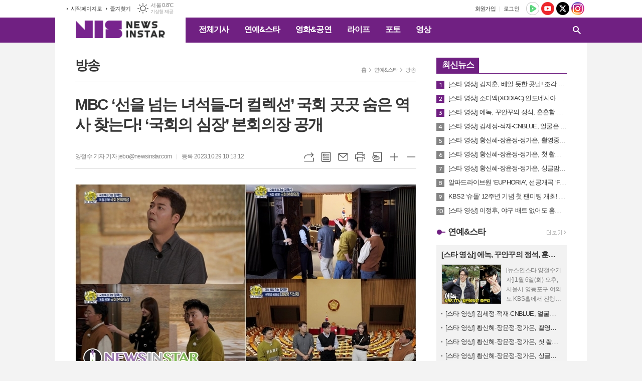

--- FILE ---
content_type: text/html; charset=utf-8
request_url: https://newsinstar.com/news/article.html?no=75913
body_size: 15685
content:
<!DOCTYPE html>
<html lang="ko">
<head>
<meta charset="UTF-8">
<meta http-equiv="X-UA-Compatible" content="IE=edge">
<meta property="og:url"					content="https://www.newsinstar.com/news/article.html?no=75913" />
<meta property="og:type"				content="article" />
<meta property="og:title"				content="[뉴스인스타] MBC ‘선을 넘는 녀석들-더 컬렉션’ 국회 곳곳 숨은 역사 찾는다! ‘국회의 심장’ 본회의장 공개" />
<meta property="og:description"			content="‘선을 넘는 녀석들-더 컬렉션’에서 국회의사당의 시크릿 공간이 깜짝 공개된다. 10월 29일 방송되는 MBC ‘선을 넘는 녀석들-더 컬렉션’(연출 정윤정, 남유정, 권락희/작가 김수지/이하 ‘선녀들’)은 한국 정치를 이끌었던 ‘3金(김영삼, 김종필, 김대중) 컬렉션’ 특집으로 꾸며진다. 전현무-유병재-하니는 여의도 국회의사당을 직접 찾아 민주주의 역사를 생" />
<meta property="og:image"				content="https://www.newsinstar.com/data/photos/20231043/art_16985419379194_e73453.jpg" />
<meta name="twitter:url"				content="https://www.newsinstar.com/news/article.html?no=75913" />
<meta name="twitter:title"				content="[뉴스인스타] MBC ‘선을 넘는 녀석들-더 컬렉션’ 국회 곳곳 숨은 역사 찾는다! ‘국회의 심장’ 본회의장 공개" />
<meta name="twitter:card"				content="photo" />
<meta name="twitter:image"				content="https://www.newsinstar.com/data/photos/20231043/art_16985419379194_e73453.jpg" />
<link rel="canonical" href="https://www.newsinstar.com/news/article.html?no=75913" />
<link rel="apple-touch-icon-precomposed" href="/data/skin/layout/1/m15/images/favicon72.png">
<link rel="apple-touch-icon-precomposed" sizes="144x144" href="/data/skin/layout/1/m15/images/favicon144.png">
<link rel="shortcut icon" href="https://www.newsinstar.com/favicon.ico">
<link rel="icon" href="https://www.newsinstar.com/favicon.ico" type="image/x-icon">
<link rel="alternate" type="application/rss+xml" title="RSS 2.0" href="/data/rss/news.xml">
<link type="text/css" rel="stylesheet" href="/data/skin/layout/1/m15/images/css/index_cache.css">
<link type="text/css" rel="stylesheet" href="/data/skin/content/1/theme_title/index_cache.css">
<link type="text/css" rel="stylesheet" href="/data/skin/content/1/widget/index.css">
<!--[if lte IE 8]>
<link rel="stylesheet" type="text/css" href="/data/skin/layout/1/m15/images/css/ie_cache.css">
<![endif]-->
<title>MBC ‘선을 넘는 녀석들-더 컬렉션’ 국회 곳곳 숨은 역사 찾는다! ‘국회의 심장’ 본회의장 공개</title>
<script type="application/ld+json">
{
	"@context": "https://schema.org",
	"@type": "NewsArticle",
	"headline": "[뉴스인스타] MBC ‘선을 넘는 녀석들-더 컬렉션’ 국회 곳곳 숨은 역사 찾는다! ‘국회의 심장’ 본회의장 공개",
	"image": [
		"https://www.newsinstar.com/data/photos/20231043/art_16985419379194_e73453.jpg"
	],
	"datePublished": "2023-10-29T10:13:12+09:00",
	"dateModified": "2023-10-29T10:13:12+09:00",
	"author": [{
		"@type": "Person",	
		"name": "양철수 기자"
	}]
}
</script>
	
<meta property="dable:item_id" content="75913">
<meta property="dable:author" content="양철수 기자">

<meta property="discovery:articleId" content="75913">
<meta property="discovery:thumbnail" content="https://www.newsinstar.com/data/photos/20231043/art_16985419379194_e73453.jpg"> 
<meta property="article:section" content="연예&스타">
<meta property="article:section2" content="방송">
<meta property="article:published_time" content="2023-10-29T10:13:12+09:00"><link href="/data/cache/skin/1/head-cnts.css?20090508101900" type="text/css" rel="stylesheet" />
<link href="/data/cache/skin/1/article-cnts.css?20090508101900" type="text/css" rel="stylesheet" />
<meta name="subject" content="재미나고 즐거운 연예전문 뉴스" />
<meta name="Copyright" content="NewsinStar" />
<meta name="keywords" content="연예, 뮤직, 드라마, 영화, 공연, K-Pop, 스타, 포토, 영상, 뉴스안의 스타, 뉴스인스타,뉴스인스타,선을 넘는 녀석들 - 더컬렉션,전현무,유병재,하니" />
<meta name="title" content="뉴스인스타" />
<meta name="description" content="연예, 뮤직, 드라마, 영화, 공연, K-Pop, 스타, 포토 뉴스, 동영상 뉴스, www.newsinstar.com" />

<script type='text/javascript' src='/plugin/jquery/jquery-1.3.2.min.js'></script>
<script type='text/javascript' src='/js/common/jquery.cookie.js'></script>
<script type='text/javascript' src='/plugin/jquery/jquery-ui-1.7.2.custom.min.js'></script>
<script type='text/javascript' src='/plugin/jquery/plugins/jquery.floatobject-1.0.js'></script>
<script type='text/javascript' src='/plugin/jquery/plugins/jquery.uploadify-v2.1.0/swfobject.js'></script>
<script type='text/javascript' src='/plugin/jquery/plugins/jquery.uploadify-v2.1.0/jquery.uploadify.v2.1.0.min.js'></script>
<script type='text/javascript' src='/plugin/jquery/plugins/jquery.newsticker.js'></script>
<script type='text/javascript' src='/plugin/jquery/plugins/jquery-galleryview/jquery.easing.1.3.js'></script>
<script type='text/javascript' src='/plugin/jquery/plugins/jquery-galleryview/jquery.galleryview-1.1.js'></script>
<script type='text/javascript' src='/plugin/jquery/plugins/jquery-galleryview/jquery.timers-1.1.2.js'></script>
<script type='text/javascript' src='/js/iecontrol.js'></script>
<script type='text/javascript' src='/js/xml_supports.js'></script>
<script type='text/javascript' src='/js/menu.js'></script>
<script type='text/javascript' src='/js/mynews.js'></script>
<script type='text/javascript' src='/js/input.js'></script>
<script type="text/javascript" src="/js/common/jquery-1.11.1.js"></script>
<script type="text/javascript" src="/js/common/jquery.fitvids.js"></script>
<script type="text/javascript" src="/js/common/swipe.js"></script>
<script type="text/javascript" src="/js/common/jquery.bxslider.js"></script>
<script type="text/javascript" src="/js/common/jquery.sticky.js"></script>
<script type="text/javascript" src="/js/common/icheck.js"></script>
<script type="text/javascript" src="/js/common/jquery-ui-1.9.2.custom.js"></script>
<script type="text/javascript" src="/js/common/jquery.easy-ticker.js"></script>
<link type="text/css" rel="stylesheet" href="/js/common/swiper.css">
<script type="text/javascript" src="/js/common/swiper.jquery.min.js"></script>
<script type="text/javascript" src="/js/common/jquery.simplyscroll.js"></script>
<link type="text/css" rel="stylesheet" href="/js/common/slick.css">
<script type="text/javascript" src="/js/common/slick.js"></script>
<script type="text/javascript" src="/js/common/jquery.slimscroll.js"></script>
<script type="text/javascript" src="/js/jquery.swipebox.js"></script><link rel="stylesheet" href="/plugin/photozoom/swipebox.css"><script type="text/javascript">
	var jQuery11 = $.noConflict(true);
</script>
<script type="text/javascript" src="/js/common/style.js"></script>
<meta property="naverblog:title"				content="MBC ‘선을 넘는 녀석들-더 컬렉션’ 국회 곳곳 숨은 역사 찾는다! ‘국회의 심장’ 본회의장 공개" />

<script>
function ajaxGetSkinContent(layout_tpl, lay_no)
{
	$("#btn_more_" + lay_no).hide();
	$("#btn_more_loading_" + lay_no).show();
	if($("#skin_content_" + lay_no).attr("data-page") === undefined)
	{
		$("#skin_content_" + lay_no).attr("data-page", 1);
	}
	var page = Number($("#skin_content_" + lay_no).attr("data-page")) + 1;
	var mode = "get_skin_content";
	var parameter = "mode=" + mode + "&layout_tpl=" + layout_tpl + "&lay_no=" + lay_no + "&ajax_page=" + page + "&sec_no=0";

	$.ajax({
		url: "/news/ajax.php",
		data: parameter,
		dataType: "json",
		type:"POST",
		error: function(error) {
			console.log(error);
			return;
		},
		success: function(data){

			if(data.error_code)
			{
				console.log(data.error_message);
				return false;
			}
			$("#skin_content_" + lay_no).append($(data.html).find("#skin_content_" + lay_no).html());
			$("#skin_content_" + lay_no).attr("data-page", page);

			if($(data.html).find("#skin_content_" + lay_no).children().length >= $("#skin_content_" + lay_no).attr("data-count"))
			{
				$("#btn_more_" + lay_no).show();
			}
			$("#btn_more_loading_" + lay_no).hide();
		},
	});
}
</script>

<style>
.menu_wrap .hidden_skin, .top_ban_wrap .hidden_skin, .head_ban .hidden_skin { background: url(/data/skin/content/1/theme_title/images/bg_hr.png) repeat 0 0; height: 50px;}
.menu_wrap .html_no { position: absolute; right: 2px; top: 1px; background: #000; border-radius: 10px; color: #fff; font-family: Apple SD Gothic Neo, 돋움, Dotum, Helvetica, Droid Sans, AppleSDGothic, Arial, sans-serif; font-size: 12px; border: 1px solid #fff; display: block; padding: 1px 4px;}
.menu_wrap .html_text, .top_ban_wrap .html_text, .head_ban .html_text { position: absolute; right: 2px; top: 1px; background: #000; border-radius: 10px; color: #fff; font-family: Apple SD Gothic Neo, 돋움, Dotum, Helvetica, Droid Sans, AppleSDGothic, Arial, sans-serif; font-size: 12px; border: 1px solid #fff; display: block; padding: 1px 4px;}
.menu_wrap .html_no:before { content: "No."}
</style>

</head>

<body>

<div class="body_wrap">
	
<!-- HEADER -->
<!-- 접근성 메뉴 -->
<ul class="accessibility">
	<li><a href="#gnb">주메뉴 바로가기</a></li>
	<li><a href="#container">본문 바로가기</a></li>
</ul>

<!-- 상단 네비게이터 -->
<div class="wrapper top_nav">
	<div>
		
		<ul class="tn_left">
			<li><a href="/">시작페이지로</a></li>
			<li><a href="#" onClick="window.external.AddFavorite('http://www.newsinstar.com', '뉴스인스타')">즐겨찾기</a></li>
		</ul>
		
								<div class="weather_box wt02 ico01">
							<ul class="weather_slide" id="weather_slide_2f8e61405b74a0586a18584f78eebdab">
																<li class="icon_w"><span class="iw04">흐림</span>동두천 -2.2℃</li>
																<li class="icon_w"><span class="iw04">흐림</span>강릉 4.1℃</li>
																<li class="icon_w"><span class="iw01">맑음</span>서울 0.8℃</li>
																<li class="icon_w"><span class="iw03">구름많음</span>대전 1.1℃</li>
																<li class="icon_w"><span class="iw03">구름많음</span>대구 1.4℃</li>
																<li class="icon_w"><span class="iw03">구름많음</span>울산 2.1℃</li>
																<li class="icon_w"><span class="iw01">맑음</span>광주 0.3℃</li>
																<li class="icon_w"><span class="iw03">구름많음</span>부산 3.0℃</li>
																<li class="icon_w"><span class="iw03">구름많음</span>고창 -2.1℃</li>
																<li class="icon_w"><span class="iw03">구름많음</span>제주 7.6℃</li>
																<li class="icon_w"><span class="iw03">구름많음</span>강화 -2.3℃</li>
																<li class="icon_w"><span class="iw03">구름많음</span>보은 -2.6℃</li>
																<li class="icon_w"><span class="iw03">구름많음</span>금산 -2.3℃</li>
																<li class="icon_w"><span class="iw01">맑음</span>강진군 -1.8℃</li>
																<li class="icon_w"><span class="iw03">구름많음</span>경주시 -1.3℃</li>
																<li class="icon_w"><span class="iw03">구름많음</span>거제 2.9℃</li>
															</ul>
							<script>
								jQuery11('#weather_slide_2f8e61405b74a0586a18584f78eebdab').bxSlider({
									auto: true,
									mode: 'fade',
									pause: 2500
								});
							</script>
							<a href="http://www.kma.go.kr/" class="wc" target="_blank">기상청 제공</a>
						</div>
		
		<ul class="sns_nav">
			<li><a href="https://tv.naver.com/newsinstar" target="_blank" title="네이버TV"><img src="/data/skin/layout/1/m15/images/icon/sns01.png" alt="네이버TV"></a></li>
			<li><a href="https://www.youtube.com/c/newsinstar" target="_blank" title="유튜브"><img src="/data/skin/layout/1/m15/images/icon/sns02.png" alt="유튜브"></a></li>
			<li><a href="https://twitter.com/newsinstar" target="_blank" title="엑스"><img src="/data/skin/layout/1/m15/images/icon/sns03.png?240417" alt="엑스"></a></li>
						<li><a href="https://www.instagram.com/newsinstar/" target="_blank" title="인스타그램"><img src="/data/skin/layout/1/m15/images/icon/sns05.png" alt="인스타그램"></a></li>
		</ul>
		
		<ul class="tn_right">
						
						<li><a href="/member/member_join.html">회원가입</a></li>
			<li><a href="/member/member_login.html">로그인</a></li>
						<!--<li>2026년 01월 06일 22시 28분</li>-->
		</ul>
		
		
	</div>
</div>

<!-- 헤더 -->
<div id="header" class="wrapper header_cen">
	<div>
		
		<h1><a href='/' target='_top' onfocus='blur()'><img src='/data/design/logo/toplogo_20240401151523.png'   alt='뉴스인스타' class='png24' /></a></h1>
		<div class="gnb_wrap">
			
						<!-- GNB 서브 가로형-->
			<ul id="gnb">
								<li>
					<a href="/news/article_list_all.html"  >전체기사</a>
									</li>
								<li>
					<a href="/news/section.html?sec_no=8"  >연예&스타</a>
										<ul id="submenu2" style="display: none;">
												<li><a href="/news/section_list_all.html?sec_no=102" ><span>방송</span></a></li>
												<li><a href="/news/section_list_all.html?sec_no=68" ><span>가요</span></a></li>
												<li><a href="/news/section_list_all.html?sec_no=104" ><span>인터뷰</span></a></li>
											</ul>		
									</li>
								<li>
					<a href="/news/section.html?sec_no=66"  >영화&공연</a>
										<ul id="submenu3" style="display: none;">
												<li><a href="/news/section_list_all.html?sec_no=84" ><span>영화</span></a></li>
												<li><a href="/news/section_list_all.html?sec_no=85" ><span>공연</span></a></li>
												<li><a href="/news/section_list_all.html?sec_no=101" ><span>전시</span></a></li>
											</ul>		
									</li>
								<li>
					<a href="/news/section.html?sec_no=94"  >라이프</a>
										<ul id="submenu4" style="display: none;">
												<li><a href="/news/section_list_all.html?sec_no=100" ><span>경제</span></a></li>
												<li><a href="/news/section_list_all.html?sec_no=105" ><span>사회</span></a></li>
												<li><a href="/news/section_list_all.html?sec_no=95" ><span>패션&뷰티</span></a></li>
												<li><a href="/news/section_list_all.html?sec_no=97" ><span>여행</span></a></li>
												<li><a href="/news/section_list_all.html?sec_no=98" ><span>푸드</span></a></li>
												<li><a href="/news/section_list_all.html?sec_no=108" ><span>공모전&이벤트</span></a></li>
											</ul>		
									</li>
								<li>
					<a href="/news/section.html?sec_no=106"  >포토</a>
									</li>
								<li>
					<a href="/news/section.html?sec_no=107"  >영상</a>
									</li>
							</ul>
			
			<script type="text/javascript">
			jQuery11(function(){
	
				var gnbMenu = jQuery11('#gnb > li');
				
				gnbMenu.hover(function(){
					jQuery11(this).children('a').addClass('on');
					jQuery11(this).children('ul').stop().slideDown(200);
				}, function(){
					jQuery11(this).children('a').removeClass('on');
					jQuery11(this).children('ul').hide();
				});
	
				jQuery11('#gnb > li').on('mouseover',function(){
					
					var li_left = jQuery11(this).offset().left - jQuery11("#container").offset().left - jQuery11(".header_cen > div > h1").width() - 10;
					
					var li = jQuery11(this).find("li");
					var max = 0;
					for(var i = 0; i < li.length; i++)
					{
						max += $(li[i]).outerWidth(true) + 1;
					}
					jQuery11(this).find("ul").css('width', max);
					
					jQuery11(this).find("ul").css('left', li_left);
					
				});
			});
			</script>
						
						
			<!-- 검색 -->
			<div class="search_box">
				<form method="get" action="/news/search_result.html">
					<fieldset>
						<legend>기사검색</legend>
						<div class="search_con">
							<label for="search" class="i_label">검색어를 입력해주세요</label>
							<input id="search" name="search" type="text" class="i_text">
							<button title="검색하기" class="btn_search_submit" onclick="document.form_top_search.submit();">검색하기</button>
							<a href="javascript:void(0)" class="btn_search_close"><span>닫기</span></a>
						</div>
						<a href="javascript:void(0)" class="btn_all_search">검색창 열기</a>
					</fieldset>
				</form>
			</div>
			
		</div>
		
		
		
	</div>
</div>





<!-- STICKY BANNER -->
<div class="top_banner">
    <div class="banner_wrap">
         <div class="banner_left">
	         <script async src="//pagead2.googlesyndication.com/pagead/js/adsbygoogle.js"></script>
<ins class="adsbygoogle"
     style="display:block"
     data-ad-format="autorelaxed"
     data-ad-client="ca-pub-6040196818218201"
     data-ad-slot="1811051578"></ins>
<script>
     (adsbygoogle = window.adsbygoogle || []).push({});
</script>
         </div>
         <div class="banner_right">
	         <script async src="//pagead2.googlesyndication.com/pagead/js/adsbygoogle.js"></script>
<ins class="adsbygoogle"
     style="display:block"
     data-ad-format="autorelaxed"
     data-ad-client="ca-pub-6040196818218201"
     data-ad-slot="1811051578"></ins>
<script>
     (adsbygoogle = window.adsbygoogle || []).push({});
</script>
         </div>
    </div> 
</div>
<!-- CONTENT -->
<div class="wrapper">
	<div id="container">
			
		<div class="column col73">
			<div>
				<div>
										<!-- path -->
					<div class="path_wrap">
												<h3>방송</h3>
												<ul>
							<li><a href="/">홈</a></li>
							<li><a href="section_list_all.html?sec_no=8">연예&스타</a></li>
														<li><a href="section_list_all.html?sec_no=102">방송</a></li>
													</ul>
					</div>
					<!-- // path -->
										
					<div class="   ">
	<div class="arv_005">
		
		<div class="fix_art_top">
			<div>
				<div class="art_top">
					<h2>MBC ‘선을 넘는 녀석들-더 컬렉션’ 국회 곳곳 숨은 역사 찾는다! ‘국회의 심장’ 본회의장 공개</h2>
					
					<h3></h3>
					
					<ul class="art_info">
											<li><a href="/news/article_list_writer.html?name=%EC%96%91%EC%B2%A0%EC%88%98+%EA%B8%B0%EC%9E%90">양철수 기자 기자 jebo@newsinstar.com</a></li>
											
						<li>등록 2023.10.29 10:13:12</li>
																    </ul>
				    
				    <div style="position:absolute;width:1px;height:1px;z-index:-1;overflow:hidden;"><textarea style="width:1px;height:1px;border:0;" id="copy_trackback"></textarea></div>
					
				    <script type="text/javascript">
					function copyTrackback(url) 
					{
						var IE = (document.all) ? true : false;
						if (IE) 
						{
							window.clipboardData.setData('Text', url);//링크 주소 복사
							alert("주소가 복사되었습니다.\n원하는 곳에 붙여넣기(Ctrl+V)해 주세요.");
					    } 
						else 
						{
							/*
							var tmpTextarea = document.createElement('textarea');
							tmpTextarea.value = url;
					
							document.body.appendChild(tmpTextarea);
							*/
							var tmpTextarea = document.getElementById('copy_trackback');
							tmpTextarea.value = url;
							tmpTextarea.select();
							tmpTextarea.setSelectionRange(0, 9999);  // 셀렉트 범위 설정
					
							document.execCommand('copy');
							//document.body.removeChild(tmpTextarea);
							alert("주소가 복사되었습니다.\n원하는 곳에 붙여넣기(Ctrl+V)해 주세요.");
					    }
					}
					</script>
					
					<ul class="util">
						<li class="u01"><a href="#" onclick="copyTrackback('https://www.newsinstar.com/news/article.html?no=75913');return false;" title="URL복사" class="tooltip">URL복사</a></li>
				        <li class="u02"><a href="/news/section.html?sec_no=102" title="목록" class="tooltip">목록</a></li>
				        <li class="u03"><a href="javascript:openWin('/news/mail_form.html?no=75913', 'mail_pop', '700', '700', 'yes');" title="메일" class="tooltip">메일</a></li>
				        <li class="u04"><a href="javascript:openWin('/news/article_print.html?no=75913', 'print_pop', '760', '600', 'yes');" title="프린트" class="tooltip">프린트</a></li>
				        <li class="u05"><a href="/news/scrap_proc.php?mode=insert&no=75913" title="스크랩" class="tooltip">스크랩</a></li>
				        <li class="u06"><a href="#" onClick="javascript:news_large(); return false;" title="글씨크기 크게" class="tooltip">글씨크기 크게</a></li>
						<li class="u07"><a href="#" onClick="javascript:news_small(); return false;" title="글씨크기 작게" class="tooltip">글씨크기 작게</a></li>
				    </ul>
				    
				    <div class="art_share" style="display: none;">
		
						
						<script type="text/javascript" src="/js/kakaolink.js"></script>
						<script type="text/javascript" src="/js/kakao.min.js"></script>
						<script type="text/javascript" src="/js/social.js"></script>
												<script>
						<!--
						Kakao.init('5acd0c8a9ca0234f8bb50a75e3926e36');
						//-->
						</script>
												
						<div id="dek" style="position:absolute; visibility:hidden; z-index:-1;"></div>
						
						<!-- 기사 공유 -->
						<ul class="btn_share">
							<li class="bs01"><a href="#" onclick="openSocial('facebook', 'https://www.newsinstar.com/news/article.html?no=75913', 'MBC%20%E2%80%98%EC%84%A0%EC%9D%84%20%EB%84%98%EB%8A%94%20%EB%85%80%EC%84%9D%EB%93%A4-%EB%8D%94%20%EC%BB%AC%EB%A0%89%EC%85%98%E2%80%99%20%EA%B5%AD%ED%9A%8C%20%EA%B3%B3%EA%B3%B3%20%EC%88%A8%EC%9D%80%20%EC%97%AD%EC%82%AC%20%EC%B0%BE%EB%8A%94%EB%8B%A4%21%20%E2%80%98%EA%B5%AD%ED%9A%8C%EC%9D%98%20%EC%8B%AC%EC%9E%A5%E2%80%99%20%EB%B3%B8%ED%9A%8C%EC%9D%98%EC%9E%A5%20%EA%B3%B5%EA%B0%9C', 'www.newsinstar.com', '뉴스인스타',  '', '');return false;" title="페이스북" class="tooltip">페이스북</a></li>
							<li class="bs02"><a href="#" onclick="openSocial('twitter', 'https://www.newsinstar.com/news/article.html?no=75913', 'MBC%20%E2%80%98%EC%84%A0%EC%9D%84%20%EB%84%98%EB%8A%94%20%EB%85%80%EC%84%9D%EB%93%A4-%EB%8D%94%20%EC%BB%AC%EB%A0%89%EC%85%98%E2%80%99%20%EA%B5%AD%ED%9A%8C%20%EA%B3%B3%EA%B3%B3%20%EC%88%A8%EC%9D%80%20%EC%97%AD%EC%82%AC%20%EC%B0%BE%EB%8A%94%EB%8B%A4%21%20%E2%80%98%EA%B5%AD%ED%9A%8C%EC%9D%98%20%EC%8B%AC%EC%9E%A5%E2%80%99%20%EB%B3%B8%ED%9A%8C%EC%9D%98%EC%9E%A5%20%EA%B3%B5%EA%B0%9C', 'www.newsinstar.com', '뉴스인스타',  '', '');return false;" title="엑스" class="tooltip">엑스</a></li>
							<li class="bs03"><a href="#" onclick="openSocial('kakaotalk', 'https://www.newsinstar.com/news/article.html?no=75913', 'MBC%20%E2%80%98%EC%84%A0%EC%9D%84%20%EB%84%98%EB%8A%94%20%EB%85%80%EC%84%9D%EB%93%A4-%EB%8D%94%20%EC%BB%AC%EB%A0%89%EC%85%98%E2%80%99%20%EA%B5%AD%ED%9A%8C%20%EA%B3%B3%EA%B3%B3%20%EC%88%A8%EC%9D%80%20%EC%97%AD%EC%82%AC%20%EC%B0%BE%EB%8A%94%EB%8B%A4%21%20%E2%80%98%EA%B5%AD%ED%9A%8C%EC%9D%98%20%EC%8B%AC%EC%9E%A5%E2%80%99%20%EB%B3%B8%ED%9A%8C%EC%9D%98%EC%9E%A5%20%EA%B3%B5%EA%B0%9C', 'www.newsinstar.com', '뉴스인스타',  '%26nbsp%3B%0D%0A%0D%0A%E2%80%98%EC%84%A0%EC%9D%84%20%EB%84%98%EB%8A%94%20%EB%85%80%EC%84%9D%EB%93%A4-%EB%8D%94%20%EC%BB%AC%EB%A0%89%EC%85%98%E2%80%99%EC%97%90%EC%84%9C%20%EA%B5%AD%ED%9A%8C%EC%9D%98%EC%82%AC%EB%8B%B9%EC%9D%98%20%EC%8B%9C%ED%81%AC%EB%A6%BF%20%EA%B3%B5%EA%B0%84%EC%9D%B4%20%EA%B9%9C%EC%A7%9D%20%EA%B3%B5%EA%B0%9C%EB%90%9C%EB%8B%A4.%0D%0A%0D%0A%26nbsp%3B%0D%0A%0D%0A10%EC%9B%94%2029%EC%9D%BC%20%EB%B0%A9%EC%86%A1%EB%90%98%EB%8A%94%20MBC%20%E2%80%98%EC%84%A0%EC%9D%84%20%EB%84%98%EB%8A%94%20%EB%85%80%EC%84%9D%EB%93%A4-%EB%8D%94%20%EC%BB%AC%EB%A0%89%EC%85%98%E2%80%99%28%EC%97%B0%EC%B6%9C%20%EC%A0%95%EC%9C%A4%EC%A0%95%2C%20%EB%82%A8%EC%9C%A0%EC%A0%95%2C%20%EA%B6%8C%EB%9D%BD%ED%9D%AC%2F%EC%9E%91%EA%B0%80%20%EA%B9%80%EC%88%98%EC%A7%80%2F%EC%9D%B4%ED%95%98%20%E2%80%98%EC%84%A0%EB%85%80%EB%93%A4%E2%80%99%29%EC%9D%80%20%ED%95%9C%EA%B5%AD%20%EC%A0%95%EC%B9%98%EB%A5%BC%20%EC%9D%B4%EB%81%8C%EC%97%88%EB%8D%98%20%E2%80%983%E9%87%91%28%EA%B9%80', 'https://www.newsinstar.com/data/photos/20231043/art_16985419379194_e73453.jpg', '680', '383');return false;" title="카카오톡" class="tooltip">카카오톡</a></li>
							<li class="bs05"><a href="#" onclick="openSocial('naverblog', 'https://www.newsinstar.com/news/article.html?no=75913', '', 'www.newsinstar.com', '뉴스인스타',  '', '');return false;" title="네이버블로그" class="tooltip">네이버블로그</a></li>	
						</ul>
						<!-- //기사 공유 -->
					
					</div>
				    
				    
				</div>
				
				
				
			</div>
		</div>
		
		<script type="text/javascript">
	$(window).load(function(){
		var artHeight = $('.arv_005 .art_top').outerHeight() + 30;
		
		$(window).scroll(function(){
			var artTopScroll = $(this).scrollTop(),
				HeadHeight01 = $('#header').height(),
				HeadHeight02 = $('.top_nav').height(),
				HeadHeight03 = $('.arv_005 .art_top').height(),
				topHeight = HeadHeight01 + HeadHeight02 + HeadHeight03 + 50;
			
			if(artTopScroll >= topHeight){
				$('.arv_005').css('padding-top', artHeight);
				$('.fix_art_top').addClass('fix');
			}
			else {
				$('.arv_005').css('padding-top', '0');
				$('.fix_art_top').removeClass('fix');
			}
		});
	});
		</script>
		
	    
	
		<div class="cnt_view news_body_area">
		
			<!-- 기사본공 필수 공용 : Smart Editor Style Sheet -->
			<link href="/plugin/SEditor/css/style.css" rel="stylesheet" type="text/css">
	
						<div style="font-size:15px;" id="news_body_area" class="smartOutput" itemprop="articleBody">
				
				<img alt="" src="//www.newsinstar.com/data/photos/20231043/art_16985419379194_e73453.jpg" xtype="photo" title="사진 - MBC">



<p>&nbsp;</p>

<p>‘선을 넘는 녀석들-더 컬렉션’에서 국회의사당의 시크릿 공간이 깜짝 공개된다.</p>

<p>&nbsp;</p>

<p>10월 29일 방송되는 MBC ‘선을 넘는 녀석들-더 컬렉션’(연출 정윤정, 남유정, 권락희/작가 김수지/이하 ‘선녀들’)은 한국 정치를 이끌었던 ‘3金(김영삼, 김종필, 김대중) 컬렉션’ 특집으로 꾸며진다. 전현무-유병재-하니는 여의도 국회의사당을 직접 찾아 민주주의 역사를 생생하게 전할 예정이다.</p>

<p>&nbsp;</p>

<p>최근 진행된 녹화에서 전현무는 국회 투어에 대한 설렘을 드러내 관심을 모았다. 전현무는 “기자 생활을 했었는데 너무 짧게 했다. 일주일 기자 생활할 때 경찰서만 돌다가 끝났다”라면서 국회에 출입하지 못한 아쉬움을 이야기했다.</p>

<p>&nbsp;</p>

<p>이러한 전현무의 기대와 설렘 속 멤버들은 아무나 들어갈 수 없는 국회의사당의 시크릿 공간에 갔다. 국회 본회의장은 물론, 멤버들로부터 “이런 곳이 있구나”라는 반응을 이끌어낸 공간까지 공개돼 눈길을 끌었다.</p>

<p>&nbsp;</p>

<p>국회의원들만 드나드는 문을 열고 들어간 멤버들은 뉴스에서만 보던 장소에 신기함을 감추지 못했다. 멤버들은 “여기서 비밀 전화도 했겠다”라면서 국회의원들이 이곳에서 어떻게 머무를지 상상도 해봤다고. 또 관계자로부터 흥미진진한 여담까지 들으며, 어디서도 경험할 수 없는 국회 투어를 펼쳤다고 해 궁금증을 높인다.</p>

<p>&nbsp;</p>

<p>국회 곳곳의 숨은 역사를 알아보며 대한민국 현대사를 배워가는 시간을 선사할 MBC ‘선을 넘는 녀석들-더 컬렉션’은 10월 29일 일요일 밤 9시 10분 방송된다. &nbsp;</p>
			</div>
					
			
			<script type="text/javascript">
						
			var MYNEWS_PHOTO_LIMIT_WIDTH = parseInt("680");
			
	
				var imageLoaded = function(obj) {
	
					// Run onload code.
					var title = obj.attr('title');
					obj.attr('alt', title);
					obj.removeAttr('title');
				
					var image_align_class = "";
					var clazz = obj.attr('class');
					if (clazz != null && clazz.length > 0) {
						image_align_class = " "+clazz;
					}
				
					obj.attr('class', 'img');
					obj.removeAttr('xtype');
				
					var w = obj.width();
					if (isNaN(w)) {
						w = 0;
					}
					var h = parseInt(obj.css('height'));
					if (isNaN(h)) {
						h = 0;
					}
				
					if (w <= 0) {
						var timg = new Image();
						timg.src = this.src;
						w = parseInt(timg.width);
						if (isNaN(w)) {
							//...
						}
					}
					if (w > MYNEWS_PHOTO_LIMIT_WIDTH) {
						var pct = parseFloat(MYNEWS_PHOTO_LIMIT_WIDTH) / parseFloat(w);
						w = MYNEWS_PHOTO_LIMIT_WIDTH;
				
						if (pct > 0 && pct < 1 && h > 0) {
							h = Math.floor(parseFloat(h) * pct);
						}
					}
					obj.css('width', w+"px");
				
					if (h > 0) {
						obj.css('height', h+"px");
					}
				
					if(image_align_class.trim() == "sm-image-c")
					{
						obj.wrap("<div class='imgframe "+image_align_class+"' style='display:inline-block;width:100%;'></div>");
					}
					else
					{
						obj.wrap("<div class='imgframe "+image_align_class+"' style='display:inline-block;width:"+w+"px;'></div>");
					}
					if (title != null && title.length > 1) { // 기본 공백 무시
						if (title.indexOf('▲') == -1) {
							title = '▲ ' + title;
						}
	//					obj.after("<div class='imgcaption2' style='display:inline-block;width:"+w+"px;'>"+title+"</div>");
						obj.after("<div style='display:block;text-align:center'><div class='imgcaption2' style='display:inline-block;width:"+w+"px;'>"+title+"</div></div>");
					}
				}
	
			var img_caption = setInterval(make_caption, 1000);
	
			function make_caption()
			{
				/*
				$("img[xtype='photo']").each(function() {
					if($(this).width() > 0)
					{
						imageLoaded($(this));
						clearInterval(img_caption);
					}
				});
				*/
				$("div.news_body_area img").each(function() {
					if($(this).width() > 0)
					{
						imageLoaded($(this));
						clearInterval(img_caption);
					}
				});
			}
			</script>
		
		
			
						
						<div class="art_more"><a href="/news/article_list_writer.html?name=%EC%96%91%EC%B2%A0%EC%88%98+%EA%B8%B0%EC%9E%90"><b>양철수 기자 기자</b>의 전체기사 보기</a></div>
							
	
					
		</div>
	
	
		
	</div>
</div>

<script type="text/javascript">
var art_font_size = parseInt($('#news_body_area, .box_art > div').css('fontSize'));

function news_large()
{
  art_font_size++;
  if (art_font_size > 30)
    art_font_size = 30;
  news_reset_font();
}

function news_small()
{
  art_font_size--;
  if (art_font_size < 10)
    art_font_size = 10;
  news_reset_font();
}

function news_reset_font()
{
  $('#news_body_area').css('fontSize', art_font_size+'px');
}
</script>


<!-- 동영상 하단 고정 -->
<script type="text/javascript">
jQuery11(function() {
	var movieWrap = jQuery11('div').hasClass('x-movie');
	
	if(movieWrap == true) {
		$('.x-movie').children('iframe').wrap('<div class="mov_wrap"></div>');
		$('.x-movie').eq(0).children('div').children('iframe').after('<a href="javascript:void(0)">닫기</a>');
	
		var xMovieTop = jQuery11('.x-movie').eq(0).offset().top;
		var xMovieHei = jQuery11('.x-movie iframe').eq(0).outerHeight();
		var total = xMovieTop + xMovieHei;
		var screenFix = true;
		
		jQuery11('.x-movie').eq(0).css('min-height', xMovieHei + 'px').css('width', '100%');
		
		jQuery11('.x-movie > div > a').on('click', function(){
			screenFix = false;
			jQuery11('.x-movie').eq(0).removeClass('fixed');
			return false;
		});
		
		jQuery11(window).scroll(function(){
			
			var movTopFix = jQuery11(this).scrollTop();
			
			if($(window).scrollTop() == 0){
				screenFix = true
			};
			
			if(movTopFix >= total && screenFix){
				screenFix = true;
				jQuery11('.x-movie').eq(0).addClass('fixed');
			}
			else {
				jQuery11('.x-movie').eq(0).removeClass('fixed');
			};
			
		}).trigger('scroll');
	}
	
});
</script>
<!-- // 동영상 하단 고정 --><div class="arv_002    ">
	<div class="wrap">
		
		<script src="//developers.kakao.com/sdk/js/kakao.min.js"></script>
		<script type="text/javascript" src="/js/social.js?20180607110000"></script>
				<script>
		<!--
		Kakao.init('5acd0c8a9ca0234f8bb50a75e3926e36');
		//-->
		</script>
				
		<div id="dek" style="position:absolute; visibility:hidden; z-index:-1;"></div>
	
		<!-- 기사 공유 -->
		<ul class="btn_share">
			<li class="bs01"><a href="#" onclick="openSocial('facebook', 'https://www.newsinstar.com/news/article.html?no=75913', 'MBC%20%E2%80%98%EC%84%A0%EC%9D%84%20%EB%84%98%EB%8A%94%20%EB%85%80%EC%84%9D%EB%93%A4-%EB%8D%94%20%EC%BB%AC%EB%A0%89%EC%85%98%E2%80%99%20%EA%B5%AD%ED%9A%8C%20%EA%B3%B3%EA%B3%B3%20%EC%88%A8%EC%9D%80%20%EC%97%AD%EC%82%AC%20%EC%B0%BE%EB%8A%94%EB%8B%A4%21%20%E2%80%98%EA%B5%AD%ED%9A%8C%EC%9D%98%20%EC%8B%AC%EC%9E%A5%E2%80%99%20%EB%B3%B8%ED%9A%8C%EC%9D%98%EC%9E%A5%20%EA%B3%B5%EA%B0%9C', 'www.newsinstar.com', '뉴스인스타',  '', '');return false;" title="페이스북" class="tooltip">페이스북</a></li>
			<li class="bs02"><a href="#" onclick="openSocial('twitter', 'https://www.newsinstar.com/news/article.html?no=75913', 'MBC%20%E2%80%98%EC%84%A0%EC%9D%84%20%EB%84%98%EB%8A%94%20%EB%85%80%EC%84%9D%EB%93%A4-%EB%8D%94%20%EC%BB%AC%EB%A0%89%EC%85%98%E2%80%99%20%EA%B5%AD%ED%9A%8C%20%EA%B3%B3%EA%B3%B3%20%EC%88%A8%EC%9D%80%20%EC%97%AD%EC%82%AC%20%EC%B0%BE%EB%8A%94%EB%8B%A4%21%20%E2%80%98%EA%B5%AD%ED%9A%8C%EC%9D%98%20%EC%8B%AC%EC%9E%A5%E2%80%99%20%EB%B3%B8%ED%9A%8C%EC%9D%98%EC%9E%A5%20%EA%B3%B5%EA%B0%9C', 'www.newsinstar.com', '뉴스인스타',  '', '');return false;" title="엑스" class="tooltip">엑스</a></li>
			<li class="bs03"><a href="#" onclick="openSocial('kakaotalk', 'https://www.newsinstar.com/news/article.html?no=75913', 'MBC%20%E2%80%98%EC%84%A0%EC%9D%84%20%EB%84%98%EB%8A%94%20%EB%85%80%EC%84%9D%EB%93%A4-%EB%8D%94%20%EC%BB%AC%EB%A0%89%EC%85%98%E2%80%99%20%EA%B5%AD%ED%9A%8C%20%EA%B3%B3%EA%B3%B3%20%EC%88%A8%EC%9D%80%20%EC%97%AD%EC%82%AC%20%EC%B0%BE%EB%8A%94%EB%8B%A4%21%20%E2%80%98%EA%B5%AD%ED%9A%8C%EC%9D%98%20%EC%8B%AC%EC%9E%A5%E2%80%99%20%EB%B3%B8%ED%9A%8C%EC%9D%98%EC%9E%A5%20%EA%B3%B5%EA%B0%9C', 'www.newsinstar.com', '뉴스인스타',  '%26nbsp%3B%0D%0A%0D%0A%E2%80%98%EC%84%A0%EC%9D%84%20%EB%84%98%EB%8A%94%20%EB%85%80%EC%84%9D%EB%93%A4-%EB%8D%94%20%EC%BB%AC%EB%A0%89%EC%85%98%E2%80%99%EC%97%90%EC%84%9C%20%EA%B5%AD%ED%9A%8C%EC%9D%98%EC%82%AC%EB%8B%B9%EC%9D%98%20%EC%8B%9C%ED%81%AC%EB%A6%BF%20%EA%B3%B5%EA%B0%84%EC%9D%B4%20%EA%B9%9C%EC%A7%9D%20%EA%B3%B5%EA%B0%9C%EB%90%9C%EB%8B%A4.%0D%0A%0D%0A%26nbsp%3B%0D%0A%0D%0A10%EC%9B%94%2029%EC%9D%BC%20%EB%B0%A9%EC%86%A1%EB%90%98%EB%8A%94%20MBC%20%E2%80%98%EC%84%A0%EC%9D%84%20%EB%84%98%EB%8A%94%20%EB%85%80%EC%84%9D%EB%93%A4-%EB%8D%94%20%EC%BB%AC%EB%A0%89%EC%85%98%E2%80%99%28%EC%97%B0%EC%B6%9C%20%EC%A0%95%EC%9C%A4%EC%A0%95%2C%20%EB%82%A8%EC%9C%A0%EC%A0%95%2C%20%EA%B6%8C%EB%9D%BD%ED%9D%AC%2F%EC%9E%91%EA%B0%80%20%EA%B9%80%EC%88%98%EC%A7%80%2F%EC%9D%B4%ED%95%98%20%E2%80%98%EC%84%A0%EB%85%80%EB%93%A4%E2%80%99%29%EC%9D%80%20%ED%95%9C%EA%B5%AD%20%EC%A0%95%EC%B9%98%EB%A5%BC%20%EC%9D%B4%EB%81%8C%EC%97%88%EB%8D%98%20%E2%80%983%E9%87%91%28%EA%B9%80', 'https://www.newsinstar.com/data/photos/20231043/art_16985419379194_e73453.jpg', '680', '383');return false;" title="카카오톡" class="tooltip">카카오톡</a></li>
						<li class="bs05"><a href="#" onclick="openSocial('naverblog', 'https://www.newsinstar.com/news/article.html?no=75913', '', 'www.newsinstar.com', '뉴스인스타',  '', '');return false;" title="네이버블로그" class="tooltip">네이버블로그</a></li>
			<li class="bs06"><a href="#" onclick="openSocial('navershare', 'https://www.newsinstar.com/news/article.html?no=75913', '', 'www.newsinstar.com', '뉴스인스타',  '', '');return false;" title="네이버카페" class="tooltip">네이버카페</a></li>
			<li class="bs07"><a href="#" onclick="openSocial('band', 'https://www.newsinstar.com/news/article.html?no=75913', 'MBC%20%E2%80%98%EC%84%A0%EC%9D%84%20%EB%84%98%EB%8A%94%20%EB%85%80%EC%84%9D%EB%93%A4-%EB%8D%94%20%EC%BB%AC%EB%A0%89%EC%85%98%E2%80%99%20%EA%B5%AD%ED%9A%8C%20%EA%B3%B3%EA%B3%B3%20%EC%88%A8%EC%9D%80%20%EC%97%AD%EC%82%AC%20%EC%B0%BE%EB%8A%94%EB%8B%A4%21%20%E2%80%98%EA%B5%AD%ED%9A%8C%EC%9D%98%20%EC%8B%AC%EC%9E%A5%E2%80%99%20%EB%B3%B8%ED%9A%8C%EC%9D%98%EC%9E%A5%20%EA%B3%B5%EA%B0%9C', 'www.newsinstar.com', '뉴스인스타',  '', '');return false;" title="밴드" class="tooltip">밴드</a></li>
				
		</ul>
		<!-- //기사 공유 -->
	
				<p class="copyright"><저작권자(c) 뉴스인스타, 무단 전재-재배포 금지></p>
			</div>
</div><div class="arv_003">
	
		<div class="  ">
		<!-- 관련태그 -->
		<div class="tag_box">
			<ul class="tag_lists">
								<li><a href="/news/tag_list_all.html?tag=뉴스인스타">#뉴스인스타</a></li>
								<li><a href="/news/tag_list_all.html?tag=선을 넘는 녀석들 - 더컬렉션">#선을 넘는 녀석들 - 더컬렉션</a></li>
								<li><a href="/news/tag_list_all.html?tag=전현무">#전현무</a></li>
								<li><a href="/news/tag_list_all.html?tag=유병재">#유병재</a></li>
								<li><a href="/news/tag_list_all.html?tag=하니">#하니</a></li>
							</ul>
		</div>
		<!-- // 관련태그 -->
	</div>
	
	
	
	
</div><script async src="https://pagead2.googlesyndication.com/pagead/js/adsbygoogle.js"></script>
<!-- 190708_하단_제일긴광고 -->
<ins class="adsbygoogle"
     style="display:block"
     data-ad-client="ca-pub-6040196818218201"
     data-ad-slot="3902829293"
     data-ad-format="auto"
     data-full-width-responsive="true"></ins>
<script>
     (adsbygoogle = window.adsbygoogle || []).push({});
</script><div class="arv_004    " id="replyCon">


<!-- 의견글// -->
<div id="commentPane"></div>

</div>

<script type="text/javascript">

var cmtPageNo = 1;

function ajaxCommentList(page)
{
	var parameter = 'no=75913&target_code=A&page=' + page;

	$.ajax({
		url: '/news/comment.html',
		data: parameter,
		dataType: 'json',
		type:'POST',
		error: function(error) {
			console.log(error); 
			return; 
		},
		success: function(data){

			if(data.error_code)
			{
				console.log(data.error_message);
				return false;
			}
			
			$("#commentPane").html(data.html);
			cmtPageNo = page;
		},
	});
}

ajaxCommentList(1);

function chk_len(cmt_no, limit_length)
{
	var len = $('#body_' + cmt_no).val().length;
	$('#cur_len_' + cmt_no).html(len);
	if (len > limit_length)
	{
		var keycode = window.event.keyCode;
		if (keycode == 8 || keycode == 46) return;
		alert(limit_length + "자 이내로 작성해주세요~");
		return;
	}
}


function ajaxCommentWrite(cmt_no)
{
	
	if($('#body_' + cmt_no).val().length > $("#art_cmt_limit_str_num").val())
	{
		alert($("#art_cmt_limit_str_num").val() + "자 이하로 내용을 작성해주세요.");
		return;
	}
		if($("#cmt_name_" + cmt_no).val().trim() == "")
	{
		alert("닉네임을 입력해주세요");
		$("#cmt_name_" + cmt_no).focus();
		return false;
	}
	if($("#cmt_passwd_" + cmt_no).val().trim() == "")
	{
		alert("비밀번호를 입력해주세요");
		$("#cmt_passwd_" + cmt_no).focus();
		return false;
	}
	if($("#cmt_spam_code_" + cmt_no).val().trim() == "")
	{
		alert("스팸방지 코드를 입력해주세요");
		$("#cmt_spam_code_" + cmt_no).focus();
		return false;
	}
	
	if($("#body_" + cmt_no).val().trim() == "")
	{
		alert("내용을 입력해주세요");
		$("#body_" + cmt_no).focus();
		return false;
	}

	var parameter = $("#cmt_write_" + cmt_no).serialize();

	$.ajax({
		url: '/news/comment.php',
		data: parameter,
		dataType: 'json',
		type:'POST',
		error: function(error) {
			console.log(error); 
			return; 
		},
		success: function(data){

			if(data.error_code)
			{
				alert(data.error_message);
				return false;
			}
			
			ajaxCommentList(1);
		},
	});
}

// 코멘트 삭제
function ajaxCommentDelete(cmt_no, p_cmt_no)
{
		if($('#cmt_delete_' + cmt_no).val().trim() == "")
	{
		alert('비밀번호를 입력해주세요.');
		$('#cmt_delete_' + cmt_no).focus();
		return false;
	}
	
	var parameter = "mode=del&no=75913&page=" + cmtPageNo + "&cmt_no=" + cmt_no + "&p_cmt_no=" + p_cmt_no + "&passwd=" + $('#cmt_delete_' + cmt_no).val();

	$.ajax({
		url: '/news/comment.php',
		data: parameter,
		dataType: 'json',
		type:'POST',
		error: function(error) {
			console.log(error); 
			return; 
		},
		success: function(data){

			if(data.error_code)
			{
				alert(data.error_message);
				return false;
			}
			
//			$('#cmt_delete_form_' + cmt_no).hide();
//			$("#cmt_li_" + cmt_no).remove();
			ajaxCommentList(cmtPageNo);
		},
	});

}
function ajaxCommentDeleteConfirm(cmt_no, p_cmt_no)
{
		$('#cmt_delete_form_' + cmt_no).hide();
	$('#cmt_delete_form_' + cmt_no).show();
	$('#cmt_delete_' + cmt_no).focus();
	}

// 답글보기
function showCmtReplyList(cmt_no)
{
	$("#cmt_reply_list_" + cmt_no).toggle();
}

// 추천
function ajaxCommentRecommend(cmt_no, recmdType)
{
	
	var parameter = "mode=recmd&no=&cmt_no=" + cmt_no + "&type=" + recmdType;

	$.ajax({
		url: '/news/comment.php',
		data: parameter,
		dataType: 'json',
		type:'POST',
		error: function(error) {
			console.log(error); 
			return; 
		},
		success: function(data){

			if(data.error_code)
			{
				alert(data.error_message);
				return false;
			}
			
			if( data.cnt_logck == "1" )
			{
				$("#cnt_best_" + cmt_no).html(data.cnt_best);
				$("#cnt_worst_" + cmt_no).html(data.cnt_worst);
			}
			else
			{
				$("#cnt_" + recmdType + "_" + cmt_no).html(parseInt($("#cnt_" + recmdType + "_" + cmt_no).html()) + 1);
			}		
		},
	});
}
</script>
<!-- //의견글 -->
				</div>
			</div>
			<div>
				<div>
					<div class="pl20"><div class="arl_042   ">
	<div class="tit_set ts18 tcon2093">
	<style type="text/css">
	.tcon2093.tit_set.ts18 { }
	.tcon2093.tit_set.ts18 h2 a { }
	.tcon2093.tit_set.ts18 h2 a:after { }
	</style>
	<div>
	<h2><a href="/news/article_list_all.html" >최신뉴스</a></h2>
		</div>
</div>
	
	<ul class="rate_list">
		<!-- 1, 2, 3위는 li에 클래스 rank_top -->
				<li><a href="/news/article.html?no=82143" class="ofe"><span class="i_rate r01">1</span>[스타 영상] 김지훈, 베일 듯한 콧날! 조각 미남의 정석 (2026 '대한민국 퍼스트브랜드' 대상)</a></li>
						<li><a href="/news/article.html?no=82142" class="ofe"><span class="i_rate r02">2</span>[스타 영상] 소디엑(XODIAC) 인도네시아 남자아이돌 수상 (2026 '대한민국 퍼스트브랜드' 대상)</a></li>
						<li><a href="/news/article.html?no=82141" class="ofe"><span class="i_rate r03">3</span>[스타 영상] 에녹, 꾸안꾸의 정석, 훈훈함 한도 초과 (KBS '열린음악회' 출근길)</a></li>
						<li><a href="/news/article.html?no=82137" class="ofe"><span class="i_rate r04">4</span>[스타 영상] 김세정-적재-CNBLUE, 얼굴은 훈훈! 목소리는 꿀 사기캐들의 모임 (KBS '10cm의 쓰담쓰담' 출근길)</a></li>
						<li><a href="/news/article.html?no=82140" class="ofe"><span class="i_rate r05">5</span>[스타 영상] 황신혜-장윤정-정가은, 촬영중 가장 맛있던 음식은? (KBS '황신혜의 같이삽시다' 제작발표회)</a></li>
						<li><a href="/news/article.html?no=82139" class="ofe"><span class="i_rate r06">6</span>[스타 영상] 황신혜-장윤정-정가은, 첫 촬영소감과 초대하고 싶은 게스트는? (KBS '황신혜의 같이삽시다' 제작발표회)</a></li>
						<li><a href="/news/article.html?no=82138" class="ofe"><span class="i_rate r07">7</span>[스타 영상] 황신혜-장윤정-정가은, 싱글맘의 행복한 포토타임 (KBS '황신혜의 같이삽시다' 제작발표회)</a></li>
						<li><a href="/news/article.html?no=82136" class="ofe"><span class="i_rate r08">8</span>알파드라이브원 ‘EUPHORIA’, 선공개곡 ‘FORMULA’+타이틀곡 ‘FREAK ALARM’ 총 6곡 하이라이트 메들리 공개</a></li>
						<li><a href="/news/article.html?no=82135" class="ofe"><span class="i_rate r09">9</span>KBS2 ‘슈돌’ 12주년 기념 첫 팬미팅 개최! 베트남-홍콩-대만-일본 등 전 세계에서 ‘슈돌’ 베이비 보러 출격!</a></li>
						<li><a href="/news/article.html?no=82133" class="ofe"><span class="i_rate r010">10</span>[스타 영상] 이정후, 야구 배트 없어도 홈런! 비주얼 홈런 (태그호이어 브랜드 앰버서더 공개)</a></li>
					</ul>
	
</div><hr class='skin_margin' style='height:20px;'>
<div class="arl_058    ">
	<div class="tit_set ts25 tcon2094">
	<style type="text/css">
	.tcon2094.tit_set.ts25:before { }
	.tcon2094.tit_set.ts25:after { }
	</style>
	<h2><a href="/news/section_list_all.html?sec_no=8" >연예&스타</a></h2>
		<a href="/news/section_list_all.html?sec_no=8" class="btn_art_more"><span class="ics ics01"><span class="blind">더보기</span></span></a>
	</div>

	
	<div class="art_box radius">
		<div class="top_art">
	
												<a href="/news/article.html?no=82141">
				<i class="ofe">[스타 영상] 에녹, 꾸안꾸의 정석, 훈훈함 한도 초과 (KBS '열린음악회' 출근길)</i>
				<div>
					<span class="thumb"><img src="//www.newsinstar.com/data/cache/public/photos/20260102/art_17677052568434_0254ef_118x78_c0.jpg" alt="" width="118" height="78"></span>
					<b class="cmp c4 ffd">[뉴스인스타 양철수기자] 1월 6일(화) 오후, 서울시 영등포구 여의도 KBS홀에서 진행되는 '열린음악회’ 녹화를 위해 가수 에녹이 방송국에 도착하고 있다. ’뉴스인스타' YouTube 구독! 購讀! subscription! ☞ https://bit.ly/382rlK3</b>
				</div>
			</a>
																																		
		</div>
		
		<ul class="art_list">
															<li><a href="/news/article.html?no=82137" class="ofe">[스타 영상] 김세정-적재-CNBLUE, 얼굴은 훈훈! 목소리는 꿀 사기캐들의 모임 (KBS '10cm의 쓰담쓰담' 출근길)</a></li>
												<li><a href="/news/article.html?no=82140" class="ofe">[스타 영상] 황신혜-장윤정-정가은, 촬영중 가장 맛있던 음식은? (KBS '황신혜의 같이삽시다' 제작발표회)</a></li>
												<li><a href="/news/article.html?no=82139" class="ofe">[스타 영상] 황신혜-장윤정-정가은, 첫 촬영소감과 초대하고 싶은 게스트는? (KBS '황신혜의 같이삽시다' 제작발표회)</a></li>
												<li><a href="/news/article.html?no=82138" class="ofe">[스타 영상] 황신혜-장윤정-정가은, 싱글맘의 행복한 포토타임 (KBS '황신혜의 같이삽시다' 제작발표회)</a></li>
								</ul>
	</div>
	
</div><hr class='skin_margin' style='height:20px;'>
<script async src="https://pagead2.googlesyndication.com/pagead/js/adsbygoogle.js"></script>
<!-- 190708_섹션_우측_중간광고 -->
<ins class="adsbygoogle"
     style="display:block"
     data-ad-client="ca-pub-6040196818218201"
     data-ad-slot="9139269135"
     data-ad-format="auto"
     data-full-width-responsive="true"></ins>
<script>
     (adsbygoogle = window.adsbygoogle || []).push({});
</script><hr class='spc' style='height:10px;'>
<div class="arl_058    ">
	<div class="tit_set ts25 tcon2095">
	<style type="text/css">
	.tcon2095.tit_set.ts25:before { }
	.tcon2095.tit_set.ts25:after { }
	</style>
	<h2><a href="/news/section_list_all.html?sec_no=66" >영화&공연</a></h2>
		<a href="/news/section_list_all.html?sec_no=66" class="btn_art_more"><span class="ics ics01"><span class="blind">더보기</span></span></a>
	</div>

	
	<div class="art_box radius">
		<div class="top_art">
	
												<a href="/news/article.html?no=82127">
				<i class="ofe">[스타 영상] 임영웅, 아듀 대전! 2주후 고척돔에서 꼭 다시 만나요 ('IM HERO TOUR 2025 - 대전' 막공 퇴근길)</i>
				<div>
					<span class="thumb"><img src="//www.newsinstar.com/data/cache/public/photos/20260101/art_17675297596147_726179_118x78_c0.jpg" alt="" width="118" height="78"></span>
					<b class="cmp c4 ffd">[뉴스인스타 양철수기자] 26년 1월 4일(일) 오후, 대전광역시 유성구 도룡동 DCC대전컨벤션센터 2전시장에서 진행된 2025 전국투어 콘서트 ‘IM HERO 2025’ 대전 마지막 공연을 마치고 가수 임영웅이 공연장을 떠나고 있다. 한편 임영웅은 1월 2일(금) 오후 6시 / 1월 3일(토) 오후 5시 / 1월 4일(일) 오후 5시 DCC대전컨벤션센터 2전시장에서 'IM HERO 2025' 대전 콘서트를 진행했다. ’뉴스인스타' YouTube 구독! 購讀! subscription! ☞ https://bit.ly/382rlK3</b>
				</div>
			</a>
																																		
		</div>
		
		<ul class="art_list">
															<li><a href="/news/article.html?no=82126" class="ofe">[스타 영상] 임영웅, 26년 새해 출근길 히어로의 역대급 선물! 영시 심쿵 ('IM HERO TOUR 2025 - 대전' 막공)</a></li>
												<li><a href="/news/article.html?no=82120" class="ofe">[스타 영상] 임영웅, 입이 떡! 영웅시대 열기에 리얼 감탄 ('IM HERO TOUR 2025 - 대전' 퇴근길)</a></li>
												<li><a href="/news/article.html?no=82116" class="ofe">[스타 영상] 임영웅, 200분 공연의 피곤함도 잊은 채, 달콤한 아이컨택('IM HERO TOUR 2025 - 대전' 퇴근길)</a></li>
												<li><a href="/news/article.html?no=82115" class="ofe">[스타 영상] 경상국립대 토네이도 임영웅 'ulssigu' '그댈 위한 멜로디' 댄스 플래시몹! ('IM HERO TOUR 2025 - 대전')</a></li>
								</ul>
	</div>
	
</div><hr class='skin_margin' style='height:20px;'>
<div class="arl_058    ">
	<div class="tit_set ts25 tcon2096">
	<style type="text/css">
	.tcon2096.tit_set.ts25:before { }
	.tcon2096.tit_set.ts25:after { }
	</style>
	<h2><a href="/news/section_list_all.html?sec_no=94" >라이프</a></h2>
		<a href="/news/section_list_all.html?sec_no=94" class="btn_art_more"><span class="ics ics01"><span class="blind">더보기</span></span></a>
	</div>

	
	<div class="art_box radius">
		<div class="top_art">
	
												<a href="/news/article.html?no=82133">
				<i class="ofe">[스타 영상] 이정후, 야구 배트 없어도 홈런! 비주얼 홈런 (태그호이어 브랜드 앰버서더 공개)</i>
				<div>
					<span class="thumb"><img src="//www.newsinstar.com/data/cache/public/photos/20260102/art_17676622421734_44ed19_118x78_c0.jpg" alt="" width="118" height="78"></span>
					<b class="cmp c4 ffd">[뉴스인스타 양철수기자] 1월 5일(월) 오후, 서울시 강남구 삼성동 웨스틴 서울 파르나스에서 스위스 럭셔리 워치 메이커 태그호이어의 브랜드 앰배서더 및 'Designed to Win' 캠페인 공개 행사가 열려 메이저리거 이정후가 참석해 포토타임을 갖고 있다. 한편 이날 태그호이어 앰버서더 발표행사에 MC 개그맨 이용주와 이정후가 참석했다. ’뉴스인스타' YouTube 구독! 購讀! subscription! ☞ https://bit.ly/382rlK3</b>
				</div>
			</a>
																																		
		</div>
		
		<ul class="art_list">
															<li><a href="/news/article.html?no=82001" class="ofe">[스타 영상] 올데이프로젝트, 24시간 멋짐 폭발.. 시선 강탈 완전체 (VT Cosmetics 팝업 오픈)</a></li>
												<li><a href="/news/article.html?no=81969" class="ofe">[스타 영상] 김우빈, 듬직한 어깨에 기대고 싶네... '현실 설렘' (alo 홀리데이 팝업)</a></li>
												<li><a href="/news/article.html?no=81968" class="ofe">[스타 영상] 이성경-김도연-한효주-김태리, 팬 심장 녹여버리는 겨울 요정들 (alo 홀리데이 팝업)</a></li>
												<li><a href="/news/article.html?no=81944" class="ofe">[스타 영상] 이현이-태민-이민정, 우열을 가릴 수 없는 '광채 미모' 대결 (AHC ‘풀 리프트 아이크림 포 페이스’ 론칭)</a></li>
								</ul>
	</div>
	
</div><hr class='skin_margin' style='height:20px;'>
<div class="pvw_009 hcon2097    " style="height: 0;">
	
	<div class="tit_set ts25 tcon2097">
	<style type="text/css">
	.tcon2097.tit_set.ts25:before { }
	.tcon2097.tit_set.ts25:after { }
	</style>
	<h2><a href="/news/section_list_all.html?sec_no=106" >포토</a></h2>
		<a href="/news/section_list_all.html?sec_no=106" class="btn_art_more"><span class="ics ics01"><span class="blind">더보기</span></span></a>
	</div>

	
	<div class="slide_wrap">
		<div>
			<ul id="picSlide2097" class="photo_box">
								<li>
					<a href="/news/article.html?no=79578">
												<span class="thumb bf32"><span class="bfbox"><img src="//www.newsinstar.com/data/cache/public/photos/20241041/art_17287328926244_e1dbd2_258x172_c0.jpg" alt=""></span></span>
												<b><span class="ofe">[포토인스타] 임영웅, 열광의 하프타임 쇼 (하나은행 자선축구대회)</span></b>
						<i></i>
					</a>
				</li>
								<li>
					<a href="/news/article.html?no=79576">
												<span class="thumb bf32"><span class="bfbox"><img src="//www.newsinstar.com/data/cache/public/photos/20241041/art_17287315981059_c91638_258x172_c0.jpg" alt=""></span></span>
												<b><span class="ofe">[포토인스타] '팀 히어로' 오반석 선제골에 환호하는 임영웅 (하나은행 자선축구대회)</span></b>
						<i></i>
					</a>
				</li>
								<li>
					<a href="/news/article.html?no=79575">
												<span class="thumb bf32"><span class="bfbox"><img src="//www.newsinstar.com/data/cache/public/photos/20241041/art_1728730100459_422aab_258x172_c0.jpg" alt=""></span></span>
												<b><span class="ofe">[포토인스타] 임영웅, 수비 집중 (하나은행 자선축구대회)</span></b>
						<i></i>
					</a>
				</li>
								<li>
					<a href="/news/article.html?no=79574">
												<span class="thumb bf32"><span class="bfbox"><img src="//www.newsinstar.com/data/cache/public/photos/20241041/art_17287299873144_86fb27_258x172_c0.jpg" alt=""></span></span>
												<b><span class="ofe">[포토인스타] 곽윤기-박주호, 콘텐츠 촬영 중 (하나은행 자선축구대회)</span></b>
						<i></i>
					</a>
				</li>
								<li>
					<a href="/news/article.html?no=79573">
												<span class="thumb bf32"><span class="bfbox"><img src="//www.newsinstar.com/data/cache/public/photos/20241041/art_17287299389242_204ad2_258x172_c0.jpg" alt=""></span></span>
												<b><span class="ofe">[포토인스타] 임영웅, 하나은행 자선축구대회 경기 시작합니다.</span></b>
						<i></i>
					</a>
				</li>
								<li>
					<a href="/news/article.html?no=79572">
												<span class="thumb bf32"><span class="bfbox"><img src="//www.newsinstar.com/data/cache/public/photos/20241041/art_17287297101772_1e28c6_258x172_c0.jpg" alt=""></span></span>
												<b><span class="ofe">[포토인스타] 임영웅, 팀 히어로 주장입니다. (하나은행 자선축구대회)</span></b>
						<i></i>
					</a>
				</li>
							</ul>
		</div>
		
				<div>
			<ul id="thumbPager2097" class="thumb_page col3">
								<li>
										<a data-slide-index="0" href="">
						<b class="thumb bf32"><span class="bfbox"><img src="//www.newsinstar.com/data/cache/public/photos/20241041/art_17287328926244_e1dbd2_83x56_c0.jpg" width="83" height="56" /></span></b>
						<span></span>
					</a>
										
				</li>
								<li>
										<a data-slide-index="1" href="">
						<b class="thumb bf32"><span class="bfbox"><img src="//www.newsinstar.com/data/cache/public/photos/20241041/art_17287315981059_c91638_83x56_c0.jpg" width="83" height="56" /></span></b>
						<span></span>
					</a>
										
				</li>
								<li>
										<a data-slide-index="2" href="">
						<b class="thumb bf32"><span class="bfbox"><img src="//www.newsinstar.com/data/cache/public/photos/20241041/art_1728730100459_422aab_83x56_c0.jpg" width="83" height="56" /></span></b>
						<span></span>
					</a>
										
				</li>
								<li>
										<a data-slide-index="3" href="">
						<b class="thumb bf32"><span class="bfbox"><img src="//www.newsinstar.com/data/cache/public/photos/20241041/art_17287299873144_86fb27_83x56_c0.jpg" width="83" height="56" /></span></b>
						<span></span>
					</a>
										
				</li>
								<li>
										<a data-slide-index="4" href="">
						<b class="thumb bf32"><span class="bfbox"><img src="//www.newsinstar.com/data/cache/public/photos/20241041/art_17287299389242_204ad2_83x56_c0.jpg" width="83" height="56" /></span></b>
						<span></span>
					</a>
										
				</li>
								<li>
										<a data-slide-index="5" href="">
						<b class="thumb bf32"><span class="bfbox"><img src="//www.newsinstar.com/data/cache/public/photos/20241041/art_17287297101772_1e28c6_83x56_c0.jpg" width="83" height="56" /></span></b>
						<span></span>
					</a>
										
				</li>
							</ul>
		</div>
			</div>
	
		<script type="text/javascript">
	jQuery11(function(){
	 
		var thumbslider = jQuery11('#picSlide2097').bxSlider({
		    auto: true,
		    mode: 'fade',
		    pagerCustom: '#thumbPager2097',
		    onSlideAfter: function() {
		        thumbslider.stopAuto();
		        thumbslider.startAuto();
		    },
            onSliderLoad: function(){
		        jQuery11(".hcon2097").css("height", "inherit");
		    }
		});
        
	});
	</script>
		
</div><hr class='skin_margin' style='height:20px;'>
<div class="mov_001    ">
	<div class="tit_set ts25 tcon2098">
	<style type="text/css">
	.tcon2098.tit_set.ts25:before { }
	.tcon2098.tit_set.ts25:after { }
	</style>
	<h2><a href="/news/section_list_all.html?sec_no=107" >영상</a></h2>
		<a href="/news/section_list_all.html?sec_no=107" class="btn_art_more"><span class="ics ics01"><span class="blind">더보기</span></span></a>
	</div>

	
	<div class="headline_mov">
    	<div class="mov_wrap" id="movSlider2098">
																	<iframe src="https://www.youtube.com/embed/FsYb_EVvR5g?enablejsapi=1&version=3" frameborder="0" allowfullscreen data-no="82143"></iframe>
																															    	</div>
    	
		<div class="mov_link">
						<div id="bx-pager2098" class="indicator col4">
											<a href="javascript:void(0);" data-role="https://www.youtube.com/embed/FsYb_EVvR5g" class="active">
					<div>
						<span class="thumb"><img src="//www.newsinstar.com/data/cache/public/photos/20260102/art_17677060430352_3a7ff5_62x46_c0.jpg" alt=""></span>
						<i><b>[스타 영상] 김지훈, 베일 듯한 콧날! 조각 미남의 정석 (2026 '대한민국 퍼스트브랜드' 대상)</b></i>
					</div>
				</a>
								<a href="javascript:void(0);" data-role="https://www.youtube.com/embed/OC02QeKxyBQ" >
					<div>
						<span class="thumb"><img src="//www.newsinstar.com/data/cache/public/photos/20260102/art_17677057123083_bc6f11_62x46_c0.jpg" alt=""></span>
						<i><b>[스타 영상] 소디엑(XODIAC) 인도네시아 남자아이돌 수상 (2026 '대한민국 퍼스트브랜드' 대상)</b></i>
					</div>
				</a>
								<a href="javascript:void(0);" data-role="https://www.youtube.com/embed/31AdFpXrV7Q" >
					<div>
						<span class="thumb"><img src="//www.newsinstar.com/data/cache/public/photos/20251148/art_17642015115058_12b91a_62x46_c0.jpg" alt=""></span>
						<i><b>[스타 영상] 아버지, 어찌 가십니까… 故 이순재 떠나보내며 목놓아 운 후배들 (서울아산병원 영결식)</b></i>
					</div>
				</a>
								<a href="javascript:void(0);" data-role="https://www.youtube.com/embed/fMscsZ1zmhw" >
					<div>
						<span class="thumb"><img src="//www.newsinstar.com/data/cache/public/photos/20251148/art_17641707129433_268f0e_62x46_c0.jpg" alt=""></span>
						<i><b>[스타 영상] 신구-이덕화-노주현-장동건-장혁 외 이틀째 남배우들 추모 행렬 (故 이순재 아산병원 빈소)</b></i>
					</div>
				</a>
							</div>
		</div>
		
		<script type="text/javascript">
		jQuery11(function(){
			
			var movLink = jQuery11('#bx-pager2098 a')
			
			movLink.on('click',function(){
				var movSrc = jQuery11(this).attr('data-role');
				
				movLink.removeClass('active');
				jQuery11(this).addClass('active');
				
				jQuery11('#movSlider2098 iframe').attr('src', movSrc);
			});
		
		});
		</script>
	</div>
</div><hr class='spc' style='height:10px;'>
<script async src="https://pagead2.googlesyndication.com/pagead/js/adsbygoogle.js"></script>
<!-- 190708_섹션_우측_중간광고 -->
<ins class="adsbygoogle"
     style="display:block"
     data-ad-client="ca-pub-6040196818218201"
     data-ad-slot="9139269135"
     data-ad-format="auto"
     data-full-width-responsive="true"></ins>
<script>
     (adsbygoogle = window.adsbygoogle || []).push({});
</script></div>
				</div>
			</div>
		</div>
			
	</div>
</div>

<!-- FOOTER -->
<div class="wrapper" id="footer">
	<div>
		<div class="foot_wrap">
			
			<h6><b><a href='/' target='_top' onfocus='blur()'><img src='/data/design/logo/taillogo_20240401151523.png' alt='로고' width=150  class='png24' /></a></b></h6>
			
			<div class="foot_con">
				<ul>
					<li><a href="/home/page.html?code=company">신문사소개</a></li>
					<li><a href="/home/page.html?code=ethics">윤리강령</a></li>
					<li><a href="/home/page.html?code=map">찾아오시는 길</a></li>
					<li><a href="/home/page.html?code=policy">개인정보취급방침</a></li>
					<li><a href="/home/page.html?code=policy2">청소년보호정책 (책임자 : 양철수)</a></li>
					<li><a href="/home/page.html?code=email">이메일 무단수집거부</a></li>
					<li><a href="/home/page.html?code=report">기사제보</a></li>
					<li class="bgnone"><a href="/home/page.html?code=contact">사진구입문의</a></li>
				</ul>
				
				<p class="ffd">
					사이트의 콘텐츠는 저작권의 보호를 받는바 무단전제, 복사, 배포 등을 금합니다.<br />
(주)맥가이버팩토리 | 등록번호 : 서울 아04166 | 등록일 : 2016년 9월 27일 | 뉴스인스타  ISSN 2635-9359 <br />
발행인 : 윤성환  |  편집인 : 양철수 | 서울특별시 마포구 월드컵북로6길 19-9<br />
발행일 : 2016년 10월 10일 |  Tel 02-6959-9112 |  청소년보호책임자 : 양철수<br />
copyright 2016 NEWSINSTAR. All rights reserved
				</p>
				
				<b>
					<a href="http://www.mediaon.co.kr/" target="_blank">
						<img src="/data/skin/layout/1/m15/images/img/logo_sponsor.png" width="105" height="12" alt="powered by mediaOn" />
					</a>
				</b>
				
				<p class="no_bd ffd mt00 pt00"><span class="fwb mr00">UPDATE</span>: 2026년 01월 06일 22시 28분</p>
			</div>
			
		</div>
		
		<div class="btn_top_wrap"><div><a href="javascript:void(0)" onClick="goToByScroll()" class="btn_top" style="display: none;">최상단으로</a></div></div>
		
	</div>
</div>





<script type="text/javascript">
var gtracker_type = 1;	// 0:접속자,1:페이지뷰
document.write(unescape("%3Cscript src='/weblog/gtracker.js' type='text/javascript'%3E%3C/script%3E"));
</script>

<!-- Global site tag (gtag.js) - Google Analytics -->
<script async src="https://www.googletagmanager.com/gtag/js?id=UA-89790929-1"></script>
<script>
window.dataLayer = window.dataLayer || [];
function gtag(){dataLayer.push(arguments);}
gtag('js', new Date());

gtag('config', 'UA-89790929-1');
</script>

<script type="text/javascript">
	<!--
	if(navigator.userAgent.match(/android/i) || navigator.userAgent.match(/(iphone)|(ipod)|(ipad)/i))
	{
		var btn_mobile = '\
	<div class="btn_mobile">\
		<a href="/?mobile_reset"><img src="/data/skin/layout/1/m15/images/btn/btn_mobile_ver.png" /></a>\
	</div>\
		';
		document.writeln(btn_mobile);
	}
	//-->
</script>

<script type="text/javascript" src="/data/skin/layout/1/m15/images/js/style.js"></script>
<span itemscope="" itemtype="http://schema.org/Organization">
 <link itemprop="url" href="https://www.newsinstar.com">
 <a itemprop="sameAs" href="https://tv.naver.com/newsinstar"></a>
 <a itemprop="sameAs" href="https://www.youtube.com/c/newsinstar"></a>
 <a itemprop="sameAs" href="https://x.com/newsinstar"></a>
 <a itemprop="sameAs" href="https://www.instagram.com/newsinstar/"></a>
 <a itemprop="sameAs" href="https://post.naver.com/my.naver?memberNo=40387086"></a>
</span>


</div>

</body>
</html>

<!-- MAKE CACHE (2026-01-07 03:17:51) -->
<!-- FILE CACHE PAGE(2026/01/07 03:17:51) -->


--- FILE ---
content_type: text/html; charset=utf-8
request_url: https://www.google.com/recaptcha/api2/aframe
body_size: 263
content:
<!DOCTYPE HTML><html><head><meta http-equiv="content-type" content="text/html; charset=UTF-8"></head><body><script nonce="pyUa1xRsIvhhvitDyrixuA">/** Anti-fraud and anti-abuse applications only. See google.com/recaptcha */ try{var clients={'sodar':'https://pagead2.googlesyndication.com/pagead/sodar?'};window.addEventListener("message",function(a){try{if(a.source===window.parent){var b=JSON.parse(a.data);var c=clients[b['id']];if(c){var d=document.createElement('img');d.src=c+b['params']+'&rc='+(localStorage.getItem("rc::a")?sessionStorage.getItem("rc::b"):"");window.document.body.appendChild(d);sessionStorage.setItem("rc::e",parseInt(sessionStorage.getItem("rc::e")||0)+1);localStorage.setItem("rc::h",'1769149246010');}}}catch(b){}});window.parent.postMessage("_grecaptcha_ready", "*");}catch(b){}</script></body></html>

--- FILE ---
content_type: text/css
request_url: https://newsinstar.com/data/skin/layout/1/m15/images/css/index_cache.css
body_size: 1818
content:
@charset "utf-8";

@import "reset_cache.css";
@import "module_cache.css";
@import "company_cache.css";

/* Common Layout */
.body_wrap { position: relative; min-width: 1060px; overflow: hidden;}

.wrapper { position: relative; width: 100%; min-width: 1060px !important;}
.wrapper > div { position: relative; max-width: 980px; margin: 0 auto; padding: 0 40px;}
.wrapper > div:after { content: ""; display: block; clear: both;}

.line_bg { border-top: 1px solid #dedede; background: url(../bg/bg_line_cen.png) repeat-y 58.53% 0;}
.line_bg > div { padding-top: 20px;}

/* 상단 네비게이션 */
.top_nav { font-size: 11px; color: #808080; background: #fff;}
.top_nav ul:after { content: ""; display: block; clear: both;}
.top_nav ul li { float: left;}
.top_nav .tn_left { float: left; margin-left: -17px;}
.top_nav .tn_left li { padding-left: 8px; margin-right: 8px; background: url(../icon/icon_bu01.png) no-repeat 0 15px;}
.top_nav .tn_left li a { display: block; height: 35px; line-height: 34px;}
.top_nav .tn_left li a:hover { opacity: .8;}

.top_nav .tn_right { float: right;}
.top_nav .tn_right li { padding-left: 8px; margin-left: 8px; background: url(../icon/icon_line01.png) no-repeat 0 center;}
.top_nav .tn_right li:first-child { background: none;}
.top_nav .tn_right li a { display: block; height: 35px; line-height: 34px;}
.top_nav .tn_right li a > span { color: #702082;}
.top_nav .tn_right li a:hover { opacity: .8;}

.sns_nav { float: right; margin: 4px -35px 0 10px;}
.sns_nav:after { content: ""; display: block; clear: both;}
.sns_nav > li { float: left; margin-left: 4px;}

/* 날짜와 날씨 */
.today_txt { font-size: 19px; color: #363636; margin-bottom: 10px;}
 
/* Header */
#header { z-index: 1000;}
#header > div { position: relative; padding: 0; max-width: 1060px;}

.header_cen { position: relative; width:100%; background: #702082;}
.header_cen > div { position: static; width: 980px; margin: 0 auto; height: 50px;}
.header_cen > div > h1 { float: left; width: 260px; height: 50px; background: #fff; margin-left: -40px}
.header_cen > div > h1 > a { display: block; text-align: center; margin-top: 6px;}
.header_cen > div > h1 > a img { height: 35px; width: auto;}
#header-sticky-wrapper.is-sticky .header_cen { box-shadow: 0 0 8px rgba(0,0,0,.15); opacity: .97;}

#gnb { position: relative; height: 50px; float: left; margin-left: 10px;}
#gnb:after { content: ""; display: block; clear: both;}
#gnb > li { float: left; display: block; border-left: 1px solid #702082;}
#gnb > li > a { display: block; height: 50px; line-height: 48px; font-size: 16px; padding: 0 15px; transition: .3s all ease; color: #fff; font-weight: bold;}
#gnb > li > a.on, #gnb > li > a.active { background: #363636;}

#gnb > li > ul { position: absolute; left: 0; top: 50px; background: #363636; padding: 0 8px; border-radius: 0 0 10px 10px;}
#gnb > li > ul:after { content: ""; display: block; clear: both;}
#gnb > li > ul li { float: left; display: block; padding: 0 7px;}
#gnb > li > ul li a { display: block; height: 50px; line-height: 47px; color: #fff; font-size: 15px;}
#gnb > li > ul li a:hover, #gnb > li > ul li a.active { text-decoration: underline;}

#gnb.vertical > li { position: relative;}
#gnb.vertical > li > ul { height: inherit; text-align: left; width: 900px; padding: 7px 0 5px;}
#gnb.vertical > li > ul li { float: none; display: block; padding: 0; background:none; text-align: left;}
#gnb.vertical > li > ul li:first-child { padding-left: 0; margin-left: 0;}
#gnb.vertical > li > ul li a { display:block; height: 36px; line-height: 34px;}
#gnb.vertical > li > ul li a span { display: inline-block; padding: 0 30px 0 15px;}
#gnb.vertical > li > ul li a:hover span, #gnb > li > ul li a.active span { text-decoration: underline;}

/* Footer */
#footer > div { max-width: 980px; background: #fff; border-top: 2px solid #ededed;}
.foot_wrap { position: relative; padding: 25px 0 20px;}
.foot_wrap:after { content: ""; display: block; clear: both;}
.foot_wrap h6 { position: absolute; left: 0; display: table; margin-right: 40px; margin-left: 10px; text-align: center;}
.foot_wrap h6 b { display: table-cell; vertical-align: middle; text-align: center;}

.foot_con { position: relative; padding-left: 180px;}
.foot_con > ul { position: relative;}
.foot_con > ul:after { content: ""; display: block; clear: both;}
.foot_con > ul li { float: left; padding-left: 8px; margin-left: 8px; background: url(../icon/icon_line01.png) no-repeat 0 center;}
.foot_con > ul li:first-child { background: none; padding-left: 0; margin-left: 0;}
.foot_con > ul li a { display: block; height: 16px; line-height: 14px; font-size: 12px; color: #808080;}
.foot_con > ul li a:hover { color: #222;}
.foot_con > p { font-size: 11px; color: #808080; letter-spacing: 0; margin-top: 10px; padding-top: 10px; border-top: 1px solid #dedede;}
.foot_con > p * { font-style: normal; font-weight: normal; color: #bbb; margin-right: 10px; letter-spacing: 0;}
.foot_con > b { position: absolute; right: 0; bottom: 18px;}

/* Content */
#container { padding-top: 30px; padding-bottom: 20px; background: #fff;}
.container_solo { clear: both; position: relative; padding-bottom: 0 !important;}
#container > div { margin-bottom: 30px;}
.column_tit { font-size: 17px; font-weight: bold; color: #363636; line-height: 1.2; margin-top: -3px;}

.page_tit { position:relative; font-size: 26px; padding-bottom: 17px; line-height: 1.2; margin-left: -2px;}

.btn_mobile { position: relative; text-align: center; padding: 20px 0;}

/* Search */
.search_box { position: absolute; right: -40px; top: 0; height: 50px; overflow: hidden; padding-left: 40px;}
.search_con { position: absolute; width: 293px; height: 36px; padding: 7px 0 7px 7px; z-index: 10; background: #551164;}
.search_con:after { content: ""; display: block; clear: both;}
.search_con input { border: 0; font-size: 13px; padding: 8px 10px 10px; height: 18px; width: 206px;}
.search_con .i_label { top: 17px; left: 17px; font-size: 13px; color: #bbb;}
.search_box .btn_search_submit { position: absolute; right: 30px; top: 7px; display: block; width: 37px; height: 36px; text-indent: -9999px; background: #702082 url(../btn/btn_search_collap.png) no-repeat -1px -6px;}

.search_box .btn_search_close { position: absolute; right: 0; top: 0; display: block; width: 25px; height: 50px; text-indent: -9999px; background: url(../btn/btn_search_collap.png) no-repeat -50px 1px; z-index: 12; transition: none;}

.search_box .btn_all_search { position: absolute; right: 0; top: 0; display: block; width: 40px; height: 50px; text-indent: -9999px; background: url(../btn/btn_search_collap.png) no-repeat 0 1px; z-index: 12; transition: none;}

/* add */
.pl20 .hdl_010 { max-height: 279px; overflow: hidden;}
.arv_005 .fix_art_top.fix { top: 50px !important;}

--- FILE ---
content_type: application/javascript
request_url: https://newsinstar.com/data/skin/layout/1/m15/images/js/style.js
body_size: 616
content:
//======================================================== Fixed head
jQuery11(function(){
	
	var h = jQuery11('.top_nav').outerHeight();
	var s = jQuery11('#header').outerHeight();
		
	jQuery11(window).scroll(function(){
		
		var y = jQuery11(this).scrollTop();
		
		if(y > h){
			jQuery11('#header').css('position','fixed');
			jQuery11('#header').css('top', '0');
			jQuery11('#container').css('margin-top', s);
			jQuery11('.top_banner').css('position','fixed');
			jQuery11('.top_banner').css('top', '50px');
		}
		else {
			jQuery11('#header').css('position','relative');
			jQuery11('#header').css('top','0');
			jQuery11('#container').css('margin-top', 0);
			jQuery11('.top_banner').css('position','relative');
			jQuery11('.top_banner').css('top','0');
		}
		
	});

});

//======================================================== checkbox, radio style
jQuery11(function() {
	jQuery11('input[type=checkbox], input[type=radio]').iCheck();
});

//======================================================== Search Box
jQuery11(function(){
	var searchBox = jQuery11('.search_box');
	var searchCon = jQuery11('.search_con');
	var searchBtn = jQuery11('.btn_all_search');
	var searchExit = jQuery11('.btn_search_close');
	var searchInput = jQuery11('.search_con input');
	var gnbBtn = jQuery11('#gnb > li');
	
	searchBtn.on('click',function(){
		searchCon.show();
		searchBox.stop().animate({
			width: '300px',
			paddingLeft : 0
		},300);
		jQuery11(this).hide();
	});
	
	searchExit.on('click',function(){
		searchBox.animate({
			width: 0,
			paddingLeft : '40px'
		},200);
		
		setTimeout(function(){
			searchBtn.fadeIn(200);
		},200);
	});
	
	jQuery11(document).on('click',function(){
		searchBox.stop().animate({
			width: 0,
			paddingLeft : '40px'
		},200);
		
		setTimeout(function(){
			searchBtn.fadeIn(200);
		},200);
	});
	searchBox.on('click',function(e){ 
		e.stopPropagation(); 
	});
	
	gnbBtn.on('mouseover',function(){
		searchBox.css('width', 0);
		searchBox.css('padding-left', '40px');
		searchBtn.fadeIn(200);
	});
});